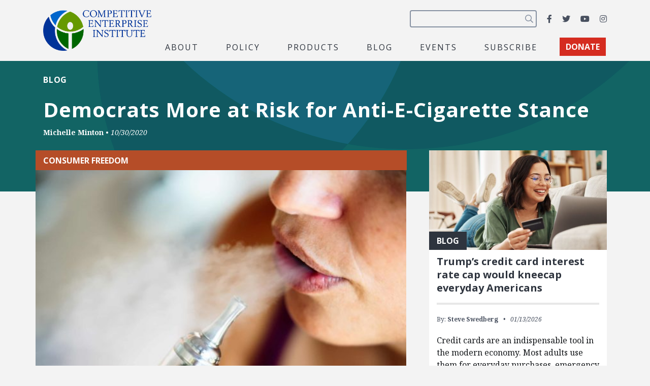

--- FILE ---
content_type: text/html; charset=utf-8
request_url: https://www.google.com/recaptcha/api2/anchor?ar=1&k=6LfZwjUiAAAAAN8vRh0pGcsvvXqvlWV2oC71AQHs&co=aHR0cHM6Ly9jZWkub3JnOjQ0Mw..&hl=en&v=PoyoqOPhxBO7pBk68S4YbpHZ&size=invisible&anchor-ms=20000&execute-ms=30000&cb=8wmkpo42yxaa
body_size: 48591
content:
<!DOCTYPE HTML><html dir="ltr" lang="en"><head><meta http-equiv="Content-Type" content="text/html; charset=UTF-8">
<meta http-equiv="X-UA-Compatible" content="IE=edge">
<title>reCAPTCHA</title>
<style type="text/css">
/* cyrillic-ext */
@font-face {
  font-family: 'Roboto';
  font-style: normal;
  font-weight: 400;
  font-stretch: 100%;
  src: url(//fonts.gstatic.com/s/roboto/v48/KFO7CnqEu92Fr1ME7kSn66aGLdTylUAMa3GUBHMdazTgWw.woff2) format('woff2');
  unicode-range: U+0460-052F, U+1C80-1C8A, U+20B4, U+2DE0-2DFF, U+A640-A69F, U+FE2E-FE2F;
}
/* cyrillic */
@font-face {
  font-family: 'Roboto';
  font-style: normal;
  font-weight: 400;
  font-stretch: 100%;
  src: url(//fonts.gstatic.com/s/roboto/v48/KFO7CnqEu92Fr1ME7kSn66aGLdTylUAMa3iUBHMdazTgWw.woff2) format('woff2');
  unicode-range: U+0301, U+0400-045F, U+0490-0491, U+04B0-04B1, U+2116;
}
/* greek-ext */
@font-face {
  font-family: 'Roboto';
  font-style: normal;
  font-weight: 400;
  font-stretch: 100%;
  src: url(//fonts.gstatic.com/s/roboto/v48/KFO7CnqEu92Fr1ME7kSn66aGLdTylUAMa3CUBHMdazTgWw.woff2) format('woff2');
  unicode-range: U+1F00-1FFF;
}
/* greek */
@font-face {
  font-family: 'Roboto';
  font-style: normal;
  font-weight: 400;
  font-stretch: 100%;
  src: url(//fonts.gstatic.com/s/roboto/v48/KFO7CnqEu92Fr1ME7kSn66aGLdTylUAMa3-UBHMdazTgWw.woff2) format('woff2');
  unicode-range: U+0370-0377, U+037A-037F, U+0384-038A, U+038C, U+038E-03A1, U+03A3-03FF;
}
/* math */
@font-face {
  font-family: 'Roboto';
  font-style: normal;
  font-weight: 400;
  font-stretch: 100%;
  src: url(//fonts.gstatic.com/s/roboto/v48/KFO7CnqEu92Fr1ME7kSn66aGLdTylUAMawCUBHMdazTgWw.woff2) format('woff2');
  unicode-range: U+0302-0303, U+0305, U+0307-0308, U+0310, U+0312, U+0315, U+031A, U+0326-0327, U+032C, U+032F-0330, U+0332-0333, U+0338, U+033A, U+0346, U+034D, U+0391-03A1, U+03A3-03A9, U+03B1-03C9, U+03D1, U+03D5-03D6, U+03F0-03F1, U+03F4-03F5, U+2016-2017, U+2034-2038, U+203C, U+2040, U+2043, U+2047, U+2050, U+2057, U+205F, U+2070-2071, U+2074-208E, U+2090-209C, U+20D0-20DC, U+20E1, U+20E5-20EF, U+2100-2112, U+2114-2115, U+2117-2121, U+2123-214F, U+2190, U+2192, U+2194-21AE, U+21B0-21E5, U+21F1-21F2, U+21F4-2211, U+2213-2214, U+2216-22FF, U+2308-230B, U+2310, U+2319, U+231C-2321, U+2336-237A, U+237C, U+2395, U+239B-23B7, U+23D0, U+23DC-23E1, U+2474-2475, U+25AF, U+25B3, U+25B7, U+25BD, U+25C1, U+25CA, U+25CC, U+25FB, U+266D-266F, U+27C0-27FF, U+2900-2AFF, U+2B0E-2B11, U+2B30-2B4C, U+2BFE, U+3030, U+FF5B, U+FF5D, U+1D400-1D7FF, U+1EE00-1EEFF;
}
/* symbols */
@font-face {
  font-family: 'Roboto';
  font-style: normal;
  font-weight: 400;
  font-stretch: 100%;
  src: url(//fonts.gstatic.com/s/roboto/v48/KFO7CnqEu92Fr1ME7kSn66aGLdTylUAMaxKUBHMdazTgWw.woff2) format('woff2');
  unicode-range: U+0001-000C, U+000E-001F, U+007F-009F, U+20DD-20E0, U+20E2-20E4, U+2150-218F, U+2190, U+2192, U+2194-2199, U+21AF, U+21E6-21F0, U+21F3, U+2218-2219, U+2299, U+22C4-22C6, U+2300-243F, U+2440-244A, U+2460-24FF, U+25A0-27BF, U+2800-28FF, U+2921-2922, U+2981, U+29BF, U+29EB, U+2B00-2BFF, U+4DC0-4DFF, U+FFF9-FFFB, U+10140-1018E, U+10190-1019C, U+101A0, U+101D0-101FD, U+102E0-102FB, U+10E60-10E7E, U+1D2C0-1D2D3, U+1D2E0-1D37F, U+1F000-1F0FF, U+1F100-1F1AD, U+1F1E6-1F1FF, U+1F30D-1F30F, U+1F315, U+1F31C, U+1F31E, U+1F320-1F32C, U+1F336, U+1F378, U+1F37D, U+1F382, U+1F393-1F39F, U+1F3A7-1F3A8, U+1F3AC-1F3AF, U+1F3C2, U+1F3C4-1F3C6, U+1F3CA-1F3CE, U+1F3D4-1F3E0, U+1F3ED, U+1F3F1-1F3F3, U+1F3F5-1F3F7, U+1F408, U+1F415, U+1F41F, U+1F426, U+1F43F, U+1F441-1F442, U+1F444, U+1F446-1F449, U+1F44C-1F44E, U+1F453, U+1F46A, U+1F47D, U+1F4A3, U+1F4B0, U+1F4B3, U+1F4B9, U+1F4BB, U+1F4BF, U+1F4C8-1F4CB, U+1F4D6, U+1F4DA, U+1F4DF, U+1F4E3-1F4E6, U+1F4EA-1F4ED, U+1F4F7, U+1F4F9-1F4FB, U+1F4FD-1F4FE, U+1F503, U+1F507-1F50B, U+1F50D, U+1F512-1F513, U+1F53E-1F54A, U+1F54F-1F5FA, U+1F610, U+1F650-1F67F, U+1F687, U+1F68D, U+1F691, U+1F694, U+1F698, U+1F6AD, U+1F6B2, U+1F6B9-1F6BA, U+1F6BC, U+1F6C6-1F6CF, U+1F6D3-1F6D7, U+1F6E0-1F6EA, U+1F6F0-1F6F3, U+1F6F7-1F6FC, U+1F700-1F7FF, U+1F800-1F80B, U+1F810-1F847, U+1F850-1F859, U+1F860-1F887, U+1F890-1F8AD, U+1F8B0-1F8BB, U+1F8C0-1F8C1, U+1F900-1F90B, U+1F93B, U+1F946, U+1F984, U+1F996, U+1F9E9, U+1FA00-1FA6F, U+1FA70-1FA7C, U+1FA80-1FA89, U+1FA8F-1FAC6, U+1FACE-1FADC, U+1FADF-1FAE9, U+1FAF0-1FAF8, U+1FB00-1FBFF;
}
/* vietnamese */
@font-face {
  font-family: 'Roboto';
  font-style: normal;
  font-weight: 400;
  font-stretch: 100%;
  src: url(//fonts.gstatic.com/s/roboto/v48/KFO7CnqEu92Fr1ME7kSn66aGLdTylUAMa3OUBHMdazTgWw.woff2) format('woff2');
  unicode-range: U+0102-0103, U+0110-0111, U+0128-0129, U+0168-0169, U+01A0-01A1, U+01AF-01B0, U+0300-0301, U+0303-0304, U+0308-0309, U+0323, U+0329, U+1EA0-1EF9, U+20AB;
}
/* latin-ext */
@font-face {
  font-family: 'Roboto';
  font-style: normal;
  font-weight: 400;
  font-stretch: 100%;
  src: url(//fonts.gstatic.com/s/roboto/v48/KFO7CnqEu92Fr1ME7kSn66aGLdTylUAMa3KUBHMdazTgWw.woff2) format('woff2');
  unicode-range: U+0100-02BA, U+02BD-02C5, U+02C7-02CC, U+02CE-02D7, U+02DD-02FF, U+0304, U+0308, U+0329, U+1D00-1DBF, U+1E00-1E9F, U+1EF2-1EFF, U+2020, U+20A0-20AB, U+20AD-20C0, U+2113, U+2C60-2C7F, U+A720-A7FF;
}
/* latin */
@font-face {
  font-family: 'Roboto';
  font-style: normal;
  font-weight: 400;
  font-stretch: 100%;
  src: url(//fonts.gstatic.com/s/roboto/v48/KFO7CnqEu92Fr1ME7kSn66aGLdTylUAMa3yUBHMdazQ.woff2) format('woff2');
  unicode-range: U+0000-00FF, U+0131, U+0152-0153, U+02BB-02BC, U+02C6, U+02DA, U+02DC, U+0304, U+0308, U+0329, U+2000-206F, U+20AC, U+2122, U+2191, U+2193, U+2212, U+2215, U+FEFF, U+FFFD;
}
/* cyrillic-ext */
@font-face {
  font-family: 'Roboto';
  font-style: normal;
  font-weight: 500;
  font-stretch: 100%;
  src: url(//fonts.gstatic.com/s/roboto/v48/KFO7CnqEu92Fr1ME7kSn66aGLdTylUAMa3GUBHMdazTgWw.woff2) format('woff2');
  unicode-range: U+0460-052F, U+1C80-1C8A, U+20B4, U+2DE0-2DFF, U+A640-A69F, U+FE2E-FE2F;
}
/* cyrillic */
@font-face {
  font-family: 'Roboto';
  font-style: normal;
  font-weight: 500;
  font-stretch: 100%;
  src: url(//fonts.gstatic.com/s/roboto/v48/KFO7CnqEu92Fr1ME7kSn66aGLdTylUAMa3iUBHMdazTgWw.woff2) format('woff2');
  unicode-range: U+0301, U+0400-045F, U+0490-0491, U+04B0-04B1, U+2116;
}
/* greek-ext */
@font-face {
  font-family: 'Roboto';
  font-style: normal;
  font-weight: 500;
  font-stretch: 100%;
  src: url(//fonts.gstatic.com/s/roboto/v48/KFO7CnqEu92Fr1ME7kSn66aGLdTylUAMa3CUBHMdazTgWw.woff2) format('woff2');
  unicode-range: U+1F00-1FFF;
}
/* greek */
@font-face {
  font-family: 'Roboto';
  font-style: normal;
  font-weight: 500;
  font-stretch: 100%;
  src: url(//fonts.gstatic.com/s/roboto/v48/KFO7CnqEu92Fr1ME7kSn66aGLdTylUAMa3-UBHMdazTgWw.woff2) format('woff2');
  unicode-range: U+0370-0377, U+037A-037F, U+0384-038A, U+038C, U+038E-03A1, U+03A3-03FF;
}
/* math */
@font-face {
  font-family: 'Roboto';
  font-style: normal;
  font-weight: 500;
  font-stretch: 100%;
  src: url(//fonts.gstatic.com/s/roboto/v48/KFO7CnqEu92Fr1ME7kSn66aGLdTylUAMawCUBHMdazTgWw.woff2) format('woff2');
  unicode-range: U+0302-0303, U+0305, U+0307-0308, U+0310, U+0312, U+0315, U+031A, U+0326-0327, U+032C, U+032F-0330, U+0332-0333, U+0338, U+033A, U+0346, U+034D, U+0391-03A1, U+03A3-03A9, U+03B1-03C9, U+03D1, U+03D5-03D6, U+03F0-03F1, U+03F4-03F5, U+2016-2017, U+2034-2038, U+203C, U+2040, U+2043, U+2047, U+2050, U+2057, U+205F, U+2070-2071, U+2074-208E, U+2090-209C, U+20D0-20DC, U+20E1, U+20E5-20EF, U+2100-2112, U+2114-2115, U+2117-2121, U+2123-214F, U+2190, U+2192, U+2194-21AE, U+21B0-21E5, U+21F1-21F2, U+21F4-2211, U+2213-2214, U+2216-22FF, U+2308-230B, U+2310, U+2319, U+231C-2321, U+2336-237A, U+237C, U+2395, U+239B-23B7, U+23D0, U+23DC-23E1, U+2474-2475, U+25AF, U+25B3, U+25B7, U+25BD, U+25C1, U+25CA, U+25CC, U+25FB, U+266D-266F, U+27C0-27FF, U+2900-2AFF, U+2B0E-2B11, U+2B30-2B4C, U+2BFE, U+3030, U+FF5B, U+FF5D, U+1D400-1D7FF, U+1EE00-1EEFF;
}
/* symbols */
@font-face {
  font-family: 'Roboto';
  font-style: normal;
  font-weight: 500;
  font-stretch: 100%;
  src: url(//fonts.gstatic.com/s/roboto/v48/KFO7CnqEu92Fr1ME7kSn66aGLdTylUAMaxKUBHMdazTgWw.woff2) format('woff2');
  unicode-range: U+0001-000C, U+000E-001F, U+007F-009F, U+20DD-20E0, U+20E2-20E4, U+2150-218F, U+2190, U+2192, U+2194-2199, U+21AF, U+21E6-21F0, U+21F3, U+2218-2219, U+2299, U+22C4-22C6, U+2300-243F, U+2440-244A, U+2460-24FF, U+25A0-27BF, U+2800-28FF, U+2921-2922, U+2981, U+29BF, U+29EB, U+2B00-2BFF, U+4DC0-4DFF, U+FFF9-FFFB, U+10140-1018E, U+10190-1019C, U+101A0, U+101D0-101FD, U+102E0-102FB, U+10E60-10E7E, U+1D2C0-1D2D3, U+1D2E0-1D37F, U+1F000-1F0FF, U+1F100-1F1AD, U+1F1E6-1F1FF, U+1F30D-1F30F, U+1F315, U+1F31C, U+1F31E, U+1F320-1F32C, U+1F336, U+1F378, U+1F37D, U+1F382, U+1F393-1F39F, U+1F3A7-1F3A8, U+1F3AC-1F3AF, U+1F3C2, U+1F3C4-1F3C6, U+1F3CA-1F3CE, U+1F3D4-1F3E0, U+1F3ED, U+1F3F1-1F3F3, U+1F3F5-1F3F7, U+1F408, U+1F415, U+1F41F, U+1F426, U+1F43F, U+1F441-1F442, U+1F444, U+1F446-1F449, U+1F44C-1F44E, U+1F453, U+1F46A, U+1F47D, U+1F4A3, U+1F4B0, U+1F4B3, U+1F4B9, U+1F4BB, U+1F4BF, U+1F4C8-1F4CB, U+1F4D6, U+1F4DA, U+1F4DF, U+1F4E3-1F4E6, U+1F4EA-1F4ED, U+1F4F7, U+1F4F9-1F4FB, U+1F4FD-1F4FE, U+1F503, U+1F507-1F50B, U+1F50D, U+1F512-1F513, U+1F53E-1F54A, U+1F54F-1F5FA, U+1F610, U+1F650-1F67F, U+1F687, U+1F68D, U+1F691, U+1F694, U+1F698, U+1F6AD, U+1F6B2, U+1F6B9-1F6BA, U+1F6BC, U+1F6C6-1F6CF, U+1F6D3-1F6D7, U+1F6E0-1F6EA, U+1F6F0-1F6F3, U+1F6F7-1F6FC, U+1F700-1F7FF, U+1F800-1F80B, U+1F810-1F847, U+1F850-1F859, U+1F860-1F887, U+1F890-1F8AD, U+1F8B0-1F8BB, U+1F8C0-1F8C1, U+1F900-1F90B, U+1F93B, U+1F946, U+1F984, U+1F996, U+1F9E9, U+1FA00-1FA6F, U+1FA70-1FA7C, U+1FA80-1FA89, U+1FA8F-1FAC6, U+1FACE-1FADC, U+1FADF-1FAE9, U+1FAF0-1FAF8, U+1FB00-1FBFF;
}
/* vietnamese */
@font-face {
  font-family: 'Roboto';
  font-style: normal;
  font-weight: 500;
  font-stretch: 100%;
  src: url(//fonts.gstatic.com/s/roboto/v48/KFO7CnqEu92Fr1ME7kSn66aGLdTylUAMa3OUBHMdazTgWw.woff2) format('woff2');
  unicode-range: U+0102-0103, U+0110-0111, U+0128-0129, U+0168-0169, U+01A0-01A1, U+01AF-01B0, U+0300-0301, U+0303-0304, U+0308-0309, U+0323, U+0329, U+1EA0-1EF9, U+20AB;
}
/* latin-ext */
@font-face {
  font-family: 'Roboto';
  font-style: normal;
  font-weight: 500;
  font-stretch: 100%;
  src: url(//fonts.gstatic.com/s/roboto/v48/KFO7CnqEu92Fr1ME7kSn66aGLdTylUAMa3KUBHMdazTgWw.woff2) format('woff2');
  unicode-range: U+0100-02BA, U+02BD-02C5, U+02C7-02CC, U+02CE-02D7, U+02DD-02FF, U+0304, U+0308, U+0329, U+1D00-1DBF, U+1E00-1E9F, U+1EF2-1EFF, U+2020, U+20A0-20AB, U+20AD-20C0, U+2113, U+2C60-2C7F, U+A720-A7FF;
}
/* latin */
@font-face {
  font-family: 'Roboto';
  font-style: normal;
  font-weight: 500;
  font-stretch: 100%;
  src: url(//fonts.gstatic.com/s/roboto/v48/KFO7CnqEu92Fr1ME7kSn66aGLdTylUAMa3yUBHMdazQ.woff2) format('woff2');
  unicode-range: U+0000-00FF, U+0131, U+0152-0153, U+02BB-02BC, U+02C6, U+02DA, U+02DC, U+0304, U+0308, U+0329, U+2000-206F, U+20AC, U+2122, U+2191, U+2193, U+2212, U+2215, U+FEFF, U+FFFD;
}
/* cyrillic-ext */
@font-face {
  font-family: 'Roboto';
  font-style: normal;
  font-weight: 900;
  font-stretch: 100%;
  src: url(//fonts.gstatic.com/s/roboto/v48/KFO7CnqEu92Fr1ME7kSn66aGLdTylUAMa3GUBHMdazTgWw.woff2) format('woff2');
  unicode-range: U+0460-052F, U+1C80-1C8A, U+20B4, U+2DE0-2DFF, U+A640-A69F, U+FE2E-FE2F;
}
/* cyrillic */
@font-face {
  font-family: 'Roboto';
  font-style: normal;
  font-weight: 900;
  font-stretch: 100%;
  src: url(//fonts.gstatic.com/s/roboto/v48/KFO7CnqEu92Fr1ME7kSn66aGLdTylUAMa3iUBHMdazTgWw.woff2) format('woff2');
  unicode-range: U+0301, U+0400-045F, U+0490-0491, U+04B0-04B1, U+2116;
}
/* greek-ext */
@font-face {
  font-family: 'Roboto';
  font-style: normal;
  font-weight: 900;
  font-stretch: 100%;
  src: url(//fonts.gstatic.com/s/roboto/v48/KFO7CnqEu92Fr1ME7kSn66aGLdTylUAMa3CUBHMdazTgWw.woff2) format('woff2');
  unicode-range: U+1F00-1FFF;
}
/* greek */
@font-face {
  font-family: 'Roboto';
  font-style: normal;
  font-weight: 900;
  font-stretch: 100%;
  src: url(//fonts.gstatic.com/s/roboto/v48/KFO7CnqEu92Fr1ME7kSn66aGLdTylUAMa3-UBHMdazTgWw.woff2) format('woff2');
  unicode-range: U+0370-0377, U+037A-037F, U+0384-038A, U+038C, U+038E-03A1, U+03A3-03FF;
}
/* math */
@font-face {
  font-family: 'Roboto';
  font-style: normal;
  font-weight: 900;
  font-stretch: 100%;
  src: url(//fonts.gstatic.com/s/roboto/v48/KFO7CnqEu92Fr1ME7kSn66aGLdTylUAMawCUBHMdazTgWw.woff2) format('woff2');
  unicode-range: U+0302-0303, U+0305, U+0307-0308, U+0310, U+0312, U+0315, U+031A, U+0326-0327, U+032C, U+032F-0330, U+0332-0333, U+0338, U+033A, U+0346, U+034D, U+0391-03A1, U+03A3-03A9, U+03B1-03C9, U+03D1, U+03D5-03D6, U+03F0-03F1, U+03F4-03F5, U+2016-2017, U+2034-2038, U+203C, U+2040, U+2043, U+2047, U+2050, U+2057, U+205F, U+2070-2071, U+2074-208E, U+2090-209C, U+20D0-20DC, U+20E1, U+20E5-20EF, U+2100-2112, U+2114-2115, U+2117-2121, U+2123-214F, U+2190, U+2192, U+2194-21AE, U+21B0-21E5, U+21F1-21F2, U+21F4-2211, U+2213-2214, U+2216-22FF, U+2308-230B, U+2310, U+2319, U+231C-2321, U+2336-237A, U+237C, U+2395, U+239B-23B7, U+23D0, U+23DC-23E1, U+2474-2475, U+25AF, U+25B3, U+25B7, U+25BD, U+25C1, U+25CA, U+25CC, U+25FB, U+266D-266F, U+27C0-27FF, U+2900-2AFF, U+2B0E-2B11, U+2B30-2B4C, U+2BFE, U+3030, U+FF5B, U+FF5D, U+1D400-1D7FF, U+1EE00-1EEFF;
}
/* symbols */
@font-face {
  font-family: 'Roboto';
  font-style: normal;
  font-weight: 900;
  font-stretch: 100%;
  src: url(//fonts.gstatic.com/s/roboto/v48/KFO7CnqEu92Fr1ME7kSn66aGLdTylUAMaxKUBHMdazTgWw.woff2) format('woff2');
  unicode-range: U+0001-000C, U+000E-001F, U+007F-009F, U+20DD-20E0, U+20E2-20E4, U+2150-218F, U+2190, U+2192, U+2194-2199, U+21AF, U+21E6-21F0, U+21F3, U+2218-2219, U+2299, U+22C4-22C6, U+2300-243F, U+2440-244A, U+2460-24FF, U+25A0-27BF, U+2800-28FF, U+2921-2922, U+2981, U+29BF, U+29EB, U+2B00-2BFF, U+4DC0-4DFF, U+FFF9-FFFB, U+10140-1018E, U+10190-1019C, U+101A0, U+101D0-101FD, U+102E0-102FB, U+10E60-10E7E, U+1D2C0-1D2D3, U+1D2E0-1D37F, U+1F000-1F0FF, U+1F100-1F1AD, U+1F1E6-1F1FF, U+1F30D-1F30F, U+1F315, U+1F31C, U+1F31E, U+1F320-1F32C, U+1F336, U+1F378, U+1F37D, U+1F382, U+1F393-1F39F, U+1F3A7-1F3A8, U+1F3AC-1F3AF, U+1F3C2, U+1F3C4-1F3C6, U+1F3CA-1F3CE, U+1F3D4-1F3E0, U+1F3ED, U+1F3F1-1F3F3, U+1F3F5-1F3F7, U+1F408, U+1F415, U+1F41F, U+1F426, U+1F43F, U+1F441-1F442, U+1F444, U+1F446-1F449, U+1F44C-1F44E, U+1F453, U+1F46A, U+1F47D, U+1F4A3, U+1F4B0, U+1F4B3, U+1F4B9, U+1F4BB, U+1F4BF, U+1F4C8-1F4CB, U+1F4D6, U+1F4DA, U+1F4DF, U+1F4E3-1F4E6, U+1F4EA-1F4ED, U+1F4F7, U+1F4F9-1F4FB, U+1F4FD-1F4FE, U+1F503, U+1F507-1F50B, U+1F50D, U+1F512-1F513, U+1F53E-1F54A, U+1F54F-1F5FA, U+1F610, U+1F650-1F67F, U+1F687, U+1F68D, U+1F691, U+1F694, U+1F698, U+1F6AD, U+1F6B2, U+1F6B9-1F6BA, U+1F6BC, U+1F6C6-1F6CF, U+1F6D3-1F6D7, U+1F6E0-1F6EA, U+1F6F0-1F6F3, U+1F6F7-1F6FC, U+1F700-1F7FF, U+1F800-1F80B, U+1F810-1F847, U+1F850-1F859, U+1F860-1F887, U+1F890-1F8AD, U+1F8B0-1F8BB, U+1F8C0-1F8C1, U+1F900-1F90B, U+1F93B, U+1F946, U+1F984, U+1F996, U+1F9E9, U+1FA00-1FA6F, U+1FA70-1FA7C, U+1FA80-1FA89, U+1FA8F-1FAC6, U+1FACE-1FADC, U+1FADF-1FAE9, U+1FAF0-1FAF8, U+1FB00-1FBFF;
}
/* vietnamese */
@font-face {
  font-family: 'Roboto';
  font-style: normal;
  font-weight: 900;
  font-stretch: 100%;
  src: url(//fonts.gstatic.com/s/roboto/v48/KFO7CnqEu92Fr1ME7kSn66aGLdTylUAMa3OUBHMdazTgWw.woff2) format('woff2');
  unicode-range: U+0102-0103, U+0110-0111, U+0128-0129, U+0168-0169, U+01A0-01A1, U+01AF-01B0, U+0300-0301, U+0303-0304, U+0308-0309, U+0323, U+0329, U+1EA0-1EF9, U+20AB;
}
/* latin-ext */
@font-face {
  font-family: 'Roboto';
  font-style: normal;
  font-weight: 900;
  font-stretch: 100%;
  src: url(//fonts.gstatic.com/s/roboto/v48/KFO7CnqEu92Fr1ME7kSn66aGLdTylUAMa3KUBHMdazTgWw.woff2) format('woff2');
  unicode-range: U+0100-02BA, U+02BD-02C5, U+02C7-02CC, U+02CE-02D7, U+02DD-02FF, U+0304, U+0308, U+0329, U+1D00-1DBF, U+1E00-1E9F, U+1EF2-1EFF, U+2020, U+20A0-20AB, U+20AD-20C0, U+2113, U+2C60-2C7F, U+A720-A7FF;
}
/* latin */
@font-face {
  font-family: 'Roboto';
  font-style: normal;
  font-weight: 900;
  font-stretch: 100%;
  src: url(//fonts.gstatic.com/s/roboto/v48/KFO7CnqEu92Fr1ME7kSn66aGLdTylUAMa3yUBHMdazQ.woff2) format('woff2');
  unicode-range: U+0000-00FF, U+0131, U+0152-0153, U+02BB-02BC, U+02C6, U+02DA, U+02DC, U+0304, U+0308, U+0329, U+2000-206F, U+20AC, U+2122, U+2191, U+2193, U+2212, U+2215, U+FEFF, U+FFFD;
}

</style>
<link rel="stylesheet" type="text/css" href="https://www.gstatic.com/recaptcha/releases/PoyoqOPhxBO7pBk68S4YbpHZ/styles__ltr.css">
<script nonce="jIPKNh_hjVZfF8WNIVxKGQ" type="text/javascript">window['__recaptcha_api'] = 'https://www.google.com/recaptcha/api2/';</script>
<script type="text/javascript" src="https://www.gstatic.com/recaptcha/releases/PoyoqOPhxBO7pBk68S4YbpHZ/recaptcha__en.js" nonce="jIPKNh_hjVZfF8WNIVxKGQ">
      
    </script></head>
<body><div id="rc-anchor-alert" class="rc-anchor-alert"></div>
<input type="hidden" id="recaptcha-token" value="[base64]">
<script type="text/javascript" nonce="jIPKNh_hjVZfF8WNIVxKGQ">
      recaptcha.anchor.Main.init("[\x22ainput\x22,[\x22bgdata\x22,\x22\x22,\[base64]/[base64]/bmV3IFpbdF0obVswXSk6Sz09Mj9uZXcgWlt0XShtWzBdLG1bMV0pOks9PTM/bmV3IFpbdF0obVswXSxtWzFdLG1bMl0pOks9PTQ/[base64]/[base64]/[base64]/[base64]/[base64]/[base64]/[base64]/[base64]/[base64]/[base64]/[base64]/[base64]/[base64]/[base64]\\u003d\\u003d\x22,\[base64]\x22,\[base64]/w6rChHwWw6sRWgUsw5LCl2k3L0Ivw6HDk1kte0fDg8O4VxbDuMOkwpAYw6pbYMO1QBdZbsODHUdzw6VSwqQiw6zDocO0wpILHTtWwp5uK8OGwqLCpn1ucDBQw6Q2CWrCuMK3wq9awqQLwp/Do8K+w7ExwopNwrrDuMKew7HCk0vDo8KrTAV1DmVFwpZQwrJ4Q8ODw5/DjEUMMwLDhsKFwoRTwqwgUsKiw7tjTkrCgw1awqkzwp7CpRXDhisTw6nDv3nCkD/CucOQw5AgKQklw4l9OcKQRcKZw6PCrWrCoxnCrQvDjsO8w6TDpcKKdsOLG8Ovw6pWwpMGGUVJe8OKIMOjwosdR0B8PnYLesKlBHdkXQHDmcKTwo0FwpAaBRvDmMOadMOpGsK5w6rDlsKBDCRUw7rCqwdewqlfA8KkQMKwwo/[base64]/MmkqGcO4FsKbHj7Dpw3CmhYBw6jCnHBPw7HDiQ54w4vDlBobVQY5AVbCksKUPRFpfsKpbhQOwoFsMSIdbE1xIlEmw6fDpcKdwprDpUHDrxpjwpw7w4jCq2fChcObw6oUAjAcK8ODw5vDjGV7w4PCu8KkSE/[base64]/[base64]/CmynCjxPDv8Kuc8OywpbCn8OxIwgrHTXDgCUgMRRGLsKQwog+wp4oSE5OJcOPwoJ8b8OLwqdBdsK1w7UPw4/CoRnCtT9WMMKMwqjDpsKQwp/Ct8O5wrzDmsKsw6jCt8Ksw5Zkw6NFNcOjQcK+w7VBw4fCnCZPDFAfOMK+OQpAVcK7LQzDgBBYfE0EwrjCmcOFw5DClcKtUcO5WsOcKkh0w71OwobCmX4XScK/fmzDrF/ChMKCF07Du8KZdsKVISpvCsODG8KAEEjDkDBtwp8zwpA9ZMOjw5DDgMKgwozCvcO/[base64]/DsQRkw6LCvVp8wpHCsMKBRB1GTUcqKx85wrvDpMKww6Nrw6/Dp1jDgMO/MsKRDQ7DisKcSsONwoPCpDLDssOnTcKZEWnCvzXCt8O5cSjDhz3DucOICMK4A05yeHJLe3zCksKmwogowqtHYwdDw5/CqcKsw6TDlcOtw7XCrCcLN8OvFCPDpiRsw63CvcOtYcOtwrfDgw7Dp8KywoZTN8KAwoPDrsOMTCA/S8KEw43CrVE+T3psw6rDisKYw6UGXxjClcKJw4vDjcKawo/CvBEow7tCw7DDtS/DnsONSkphIUQww6NpX8K/w7llVkrDgcKqw5vDnmgtN8K8BsKqw58cw4pCK8K7FUjDrj4xVMOqw6xywrgxZntfwrMcS1PChA/DtcK3w7N2OMKCX0bDo8OBw63CsynCpsOYw6DCi8OJZ8OuJWTCisKvw5TCkzE/[base64]/CmXPDs8OGw7IIw5BhcWFswqEgST4vFsKXwo4gw6EbwrBTwq7DjsOIw6XDpjPCoyvDvMK7Nx1LT1TCoMO+wpnCmF/DuyJye3LDkcO7YsOxw49sTMKuw5rDrsKcAMKFZMO/wpYUw4UGw59uwrXCmWHClVJQZMOVw5pkw5AtLEhnw5wmwoPDjsKLw4HDvnlETMKMwpbCt0JBwrbDh8O0WcO/dGTCuw3DsSPCtcKxDlDDn8OCXcO3w7lvbyEZbFXDgcOGdT7DjmczIzdWf1PCr3TCo8KuEsOkfMKNUWLDhQrCkx/Djk5Dw7dydMKVG8KRwpLDjU9LSyvChMOqDnYGw6xbwoEqw5s0RwoMwoE6PXfClC7Ci2ljwprCn8KpwrtGw7PDgsOZfWoYesKzXcOOwqlNZcOCw5IFEyAEwrHCjQoCV8OeesK3IMOrwp4NYMKLw5/CpyQ/GBALUsOFIMOKw7cGEljDsH4LAcOYwpXDgnPDlBZ/wqjCkSTClsKDw47DojcuQlYLC8O+woczC8KGwoLCpcKnwqHDvDYOw7UqXnJzGcONw7LDsVMAYMKywpjCp0NqP13Ciyw6a8O/XsK6ZULDpsK/[base64]/LTQMXnQzw6Rwwqh9w69dBsKVeMOud8O1d1UfFQ/CqHg8UMK6RjYywo7DtA14wqPCl1HCrUnChMKawpPCkMKWCcO3ccOsPFPDgC/[base64]/[base64]/woAmw7HDtMOSwro3JHtowpttwrbDiQ7Cr8OEw54gwqZSwrYbd8OMwpvCuFNKwqcEOW81w47DvBLCiTluwqcRw7PCnlHCjAbDm8OPw5Z0dcOXw5LCukoxDMOfw78Ew51qTMKhQsKtw6JnczMEwr9owp0BETF9w44vw61Vwqp2w5UHDAUoZC1Yw7kSGg1GHsOlDEnDhVR/K2pvw5EaT8KTWwTDvl/CvnVoay3DpsKiwrVGQCfCl1/DrzHDpMOfFcObT8OOwpxwKcKzRcKvwqEnwr7Ck1Mhw7ENBMOCwq/DksOGfcOYUMOFSTTCrMK2RcOIw4s8w5NoBDwZTcKSw5DCl1jDhD/DikTDlsKlwoxywoItwpnCpW8oF3RdwqUSbhHDsCcWV1rCgT3CpjdAXDxWWVnCl8OQHsOtTsOCw5LCtDPDp8KYAcOHw6MUSsO7RnTCt8KgOn5uMsOeB1LDpsO7RT/CicK5wqzDhMO+BMK4LcKGf1lDGTjCicKXEzXCu8K1wrvCr8OdWR/CgQYsAcKNMWDCu8OwwqgIDMKQw4hAXMKbEsK2w53Cp8KbwojCgMKiw510TcKuwpYQEwwbwpzCm8O5PyNAdy1UwooewpprfsKPY8K3w59nA8K7wqMvw5ghwovCvz4/w7piw4s1FFwuwoTCmGRMdsO/w5wQw6obw7xfS8KJw5PDhsKJw6QqZcOFBlbCjAvDjMOAw4LDilbCuw3Dq8KCw7fCswXDhiDDli/[base64]/[base64]/bMKsBMKUw5jDmTsDwqHCmcOLZcKnwqlzw78IwobCpToWAFPColzCicKtw73CvH3Dq3E9MwMkGcKdwq93w53Cv8K3wrvDp1jCpA0Bwo4ZecKkw6HDgsKtw4jCrRorw4NWN8KXwqLCoMOmb11hwp8wGsONeMK/wq8fZjDDuxoTw63DicKjUnJLWm/CisKuJsOQwpPDpcKyOcKHw58cNsOkYyXDtlrDksKeT8Ouw5vDmMKOwo10YHYQw7p+TivDqsObw7JkOXbDvUrCtMK/wq0/QQwFw4nCiB4lwoQ1fSzDgMOTw6jCnnUSwrljwoPCgDjDgwJGw57Dqy3DocK6w4MUbsKewprDnnrCokrDpcKPwpYic0U9w5VewrJMcsK4IsOPwobDtwzCh2HDgcKHTjUzKMK3wrnDvsKkwp/DpMKpehcZSCXDuirDosKfSHAQe8KoeMO/[base64]/[base64]/[base64]/DkMKFw6/DunZHasKeecKSwp7DmXPDnMKNXMKww5vCoMK4Glt7wo/CklfCrzbDoG8+RMO7byhRYMKVwoTClsKmeRvCrSTCi3fCmMKAw6plw4gdfsOZw5fDocORw615wqFqBsOSJ0dnwpo2d0jDpsOzbMOgw7/CvnoGFkLDoVbDjsKcw4HDo8OSwo3DigEYw7LDtxjCocOkw7gzwrbCjwwXccOFH8Ovw6HDpsOPchTCmG0Pw5LCpMOJwqp7w7/DgmvDrcK9UTQCJw8afhg9RMKaw5HCskVNUMOUw6MLLcKYQ2PCqcONwqDCgcOMwrJGGnMqFVQQUAk2VcOgw4U5CQbCl8OHDMObw6EbVEvDl03Cs2fChMO/wqjDtnFZdmhbw6FfIxrDuSVbw5o7CcKnwrTChlrCtcKgw6kwwrfDrcKKccKtYxXClsORw7vDvsOFVcO+w7PCo8Kjw7VNwpQUwrFXwq3CvMO6w7ETwq3DmcKEw7jClAlYOsK2fcOyY0nDmy0iw5PCoHYJw4/DriMqwqEww57CnT7DrF1cLMK0wrpDN8O3XsK0H8KUwr4aw5nCvkrCgcOsOnERCADDpEPCtQBqw7R/T8OeFWJ1XcOPwrnCm1NdwqFswprCkSVPw5zDkUYSWj/CusOSw4YYRMOZw4zCp8Kdwq8VBXTDqn05QndHIcOdKyl2BVjCisOvez56Rm1LworDuMOewq/CnsOJQiIILsKGwr8ewrg+wprDpsK+KkvDiCVfAMOzeAfCk8KdLjPDiMOoC8Ktw41TwobDmD3DkH/CqQbCql3Cu0LCrcKqa0I/w6NkwrMOV8OHNsKUMQBKIQ3ChjrDrBDDj2vDh3LDo8KBwqR6w6LCjsKwCFLDgDjCt8KPOCbCv3LDscK5w5EQCMODRE4gw77Cr2nDjzHDrMKuQcOcw7PDuzs9HnjChw3DgnnCgHIVejfCuMOFwoEVw4zDpcK1fxrDpTpQB3nDicKPwr/Dnk/[base64]/UibDnlHCmSETwrY/EyHDh8Oew4fDqwzDtcKJXcKkwql+MRkPaU/DtiUBwpzDvMOPFRnDpcKbNyJUFsOyw4bCu8KOw5/CgwrCr8O+JX/CtcKjw548wr/CmQ/CsMOhL8O7w6IhJ3Mywo7CgjBqaADCnwo/ETsAw4xaw5jCgMOswrYCEhNgazcFw4vDi0PCr2ItJsKQAHTDnMO0bzrDiRjDqMK7bxtmWMOYw57DnRsiw7bCmMOKW8OJw7rCl8Opw7xZw4jDtMKtRhHCv0RZwpDDhcOFw4kEIQPDi8OSI8KZw7I5GMOcw7zCmsOJw4jCscOPOsKfwoPDmcK/ZF0AFQZjBkMwwqMDZRZGBF8OU8OjP8O7GW/Dq8OwUhh6w57CgwbCpsKNM8O7I8Ofwq3CuUkjbhRqw5UXAMOfw4tfG8OZwoTDjxDChioGw5XDqWhHwq9jK3Edw6XCmsOpbWXDusKHG8ONSMKwI8KZw6PDknzCi8KmXMK9G0TDsgHDk8OPw4jCkiRGfMOtwoJ7G3ETfknCuEs/b8K9w6VYwp0eQE/CkHnDoW05woxQw5TDmMOowp3Dr8O7OCFdwo4RVcKaZXZPBR/[base64]/CoGw8QFHDkhcKwr3CscOZEMKOw5XCl8KVb8KpLsKCwrlww41Kw7XCnQDCvVY0wqbDglR1wojCuXXDpsOOB8KgfDNBRsOvLiBcwrHCp8OUw7tWXMKtQkzClTzDjGvClcKwEwR8L8O6w5HCohrCvsOYwr/DujxVCyXDk8Oiw6nCqsKswoLCpjobwrrDl8Oqw7BUw7spwp0DOVt+w4/DisKqWlzCu8OEBRbClhTCkcKxIX0wwp4cwpMcw6w/[base64]/CiEvCthNpw55/w7xAKgrCvHzDukkjNsOPw6QKcmfCi8OfScKBK8K3b8KbOsOaw53DqkDCrlnDvEBgO8KTZcOKc8KlwpZRKTMow4dDRGFXUcOAPgAqLsKKZWA/w6zCnT8vFjQVG8OSwpUWSFfCrMOFEcOZwqvDsg4gUcOjw64/S8OXMDdEwrpzNxfDrMOWasK5w6jDjVrDuQgjw6ZTYcKMwrPCmUtzWMKHwqZnFcOtw5Zjw4HCqMKsLz7Ct8O5Tm7DrAwrwrARcMKrE8KmP8K/wp8Ew6PCsyMLw546w5pfw5cowoZwAMK9JABuwopKwp1+CQXCt8Oyw4nCqQ0mw55iYsOUwpPDpMKhdiN1w5DCiHTCiQTDjsKFeDgywo3Ct2IwwrjCsRl3bFXDicKBwoQUwozCisOTwocsw5QbGMKJw5vCmlHCnMOdwpnCpMOrwpEaw4hIKx7DmRtNw5d7w4tHGB/ClQwiBMKxaEwqWCHDn8OWw6fClCLDqcOew7lmR8KhecKFw5Ukw7/DusOZZ8OSw69Pw4Ucw7Yaa3bDs3xhwpgrwowBwq3DmcK7HMO6wpzCkxYOw64hRMOZQ1vCqABJw6FtH0txw6bCj11LAcKCacOXdcOzDsKFckvCphLCncKeHMKPe1HCrmrDucKBFcO/w5pbc8KbdcKxw7bCvMKvwpAROMO+wrvDs37ClMOLwqbCisOYEHZqbyDDrRHCvDgmUMK6BCjCt8Kfwq4BaQE9wqnDu8OzXWzDpyEZw4XDiRpkZcKsKcKcw7FKw4x9SxFQwqfCkS7CmMK9J25OVEoAB1/CisOCWRrDnjPCoW9jXMK0w7vCrsKvIDQ1wrVVwo/CpDgbQWLDrUsXwoomwqtFWhYmGsOxwqzDucKmwrlnw6bDicKVKi/[base64]/XcKtfMKjHcOYwo7DnA1kwrk2w6DDpmjCkcK8NMOkwpXDs8ONw7AwwoBSw7g1Ex3CnMK0ZsKGP8OrAU3CmGHCu8KKw63DjQE0wp9zwojDv8OKwqolwpzCnMKlBsKJecOlLMKgSXLDhwJPwonDqzpcVyzCmcO3ZmR1EsOqAsKJw4NEbXTDo8KsCsO/UAjDjUfCq8KXw53CtkBZwr5ywqVkwobDvwfCp8OCQEt/[base64]/[base64]/Cg8O8b3/CjcKRw79tJ8K/R8OFwqxlw5NPYsOEw4czFCJJdR9cU1zCgcKINcKAdX/Cq8KtaMKrXWcfwr7CqsOGA8OyRw7DucOtw7smAcKVw5NRw6QHehRsEcOgIkzCuxnDpcOdWMKpdRnCgcOPw7Fowr43w7TDlcOiwr/CukAYw50EwpEOSsK9PsOqSxkwBcKLwrjCsyZ/K2XDicOhK2lyKMKBXj8cwp1jen/DtcKyNsKVeyXDn3bCqXIOM8OTwoU/axdZf1vCocOhEXzDjMOQwrh7esKnw5fDv8KOVMOKJcOMwozChMKrwo7DnBVtw6bCjMOVSsKmQcKrccKyOmrCs3HDsMOiJMOJABIQwoAlwpzCulPDmEMZBcKqNHnChXQnwoI1SWTDtynCt3fCnmPCssOow6vDmMKtwqzCvifDjV/DocOhwo0HF8KYw5w9w6nCmkFlwqFNIxTDkF/DisKrwqs3SEjCljTDh8K4TU3CunxCL3sMwqofF8K0w4jCjMOOM8KnMTpUYSUlwohrwqXDpsO5GQVIY8Kxwrgxw4kaHXMpKS7Dk8KPRlBNTgnCncOvwp3DnwjCoMO/YUNeFx7CrsKmFUbDosO9w6zCilvDnCY/VsKQw6RNwpDDqw4uwoDDrXZJcsOBw61cwr5PwrI5CcKGbsKtAcOzR8KpwqNdwqIGw6c1csOKFsOdDMOPw6DClcKDwpzDpkN6w6LDr08AAMOgCcKDa8KTZcK1CDFQbcOlw5DDqcOFwrfCnsK/QUxRbsKocGFdwpjDlcKpwovCoMKIBMO5Oip6bQ4CXWsBV8OtaMK5wr/Cg8KUwogmw4jCqsOBw555RcOyQsOWfsO/w70Iw6bDk8OLwpLDrsOkwr8hHW/CpVDCh8OxfX/DvcKRwojDkB7Dg0TCk8K+wp8jesO5dMOvwoTCiQrDoEtFwpnDn8OMVMOzworCpsOswqB7HsKvw7nDsMOXMcKJwpheNsKJcBrCk8Kiw6bCswIxw7fDhsK2YF3DkXvDvsKUw4JAw58mPsORw61bZsO/VwXCh8OlPDfCqizDpwZJSsOiaxHCkmTCljLCh1PCpXzCkUYSTsOJasK7wofCgsKJw53DgA/DmBXDv0XCosO/[base64]/K8KoLU0zw7Rowotow5EzwoAxwqHCr3TDgMO+AMKrw71fw6PCh8K1S8Kvw67CjA5nQDjDjyrDhMK7JcK2N8OyKy9Xw6cPw43DpHIpwo3Dh0tgZsO6Y2jCmMOyB8OyZ2ZoGsOIw78+wqI8w5vDsRzDhiVAw7svM1bCpMK/w7PDrcO2w58tbg8ow5xDw4nDjsOqw4ggwo09wrfCqEEew4hdw5VCw7kxw4Bkw4DDmMOtEGjDpiJAwo5BKjIhwpXDn8OEKsK2cD/DmMORS8OYwp/DvsOLa8KUwpTChsOIwpRYw5s9AMKLw6QUwrkqMkpqbV9WJ8OIfV/DlMKkbMKmR8Kzw7MVw4d5VSQHT8OIwpHCjgNYPsKqw5zChcO6wonDvGUsw6zClWR3woANwoFQw5bDk8KowqstJMOtJEIzCzvDhic2w5ZwKXdSw67CqsK7w7jDpXUVw7jDucOoOzzCkMOdw6DDgsOJw7jCrTDDnsOTV8OFP8KQwrjCkcOnw4HCucKvw6/CjsKtwoNrfwk7w4vDkRvDsAJZNMKHQsOuw4fCssOgw79rw4HCrMKAw5cecSVRPAVTwqVGwp7DlsOaQsKrNRHDl8KlwpPDmcOjDMKrX8OcNMKne8KuSFDDpiDChw7DlHfCnMOZaCLCl2bCiMK6w6Uow4/DtTdOw7LDi8OneMOYU0dvCnAMw4pjU8KvwozDoEIAAMKnwp90w7AMV1jDj1MFV3kjAh/DunpFRj7DmgjDtwJfwoXDsUlkw4rCn8KvTD9pwrPCosK6w7VBw7J9w5ZdfMOAw7/CjQLDhWHColNfw4jDi3rCjcKBwrsQwrsfd8K+wqzCsMOcwpphw6kPw5bDkjfCpAJCahzCvcOywo7CtcK1N8Omw6HDnF7DqcOLdcKONmkhw4bCt8OGYkoXacOBeXMgw6gowqA6w4cOTMOmTgzCq8KAwqExdsO4Ny52w4p5w4TDvjpnRcOSNXzCscK/PGLCn8OtOkRbw6Rgwrg8fsK0w7PClcOEIsOYLiYLw6/DlsOQw7IMa8OQwps7w4PDjA58UMO7UyvCisONaRHDkEPCr1zCrcKRwojCoMKVLCTCksOpAzUfwpkMBTlpw508V3nCr0/DrDQFbsOPRcKhwrbDgmPDlcOuw4/DlnrDkWjDrnrCuMKzw4hCw4k0I3wzDMKbw5DCsQHDpcO8w5/CsTR6W0UMR2XCm0sNwonDmBJMwqVrJ2rCjsKZw6bDu8OcEn3CgD7DgcKNDMO5Zm0pwqrDscOjwoHCsnUTEMO3LcKBwqrCmW/Duz3DgEfCvhbCuwd5CMK1E1omNxcVwqJDYsOww7YnTcKnUBQ+bGvDgwjCucKdLx/CqSsfO8K+Cm7DtMObBmnDtMKJFcOCKVkmw4LDiMOHURHCksO1d0nDt0QgwpxJwr0zwpsewpscwpA9R2HDvnPDv8OCByQQLTzCoMOywpk3MBnCncO0ZEfCmW/DmcK4AcKWD8KKBMOtw4dLwq/DvUnChknDhkUqw6jCncOjDjNvw597Z8ODUsO8wqZxHMOfIktNTEd1wosGOS7CoQrCvMOGWk3DmcO/wr7CgsKqHyAUwoTCiMORwpfCmXrCuQksYSphAsKHA8O1BcOheMK/wpoSw7/Cs8Ozd8OlcjnDqmhfwpIKD8K8wrjDp8OOwpQyw4JzJlzCj33CqgTDq0jCpSFEw50QEw9obWN1wo0TZsK8w43Ct0/CssOkFT7DhzTClzvCsU1KRkYgWxERwrNZDcKNX8Odw6xjd2/CjcOfw5TDnzvCicKPbSdsVGrDm8Kgw4cPw4Qaw5fDsUFVEsKvSMKHNFXDti5twrjDtsKvwrcTwpV8f8OXwo1Pw5IcwrsbScK/[base64]/Ck8KNw7c2JyjDh8ONw7fCm8Ofwrxhwp1jY1bDqS3CkCPCl8O7wo/CgAMhfsK7wpDDg2R5CxXChiQnwolnF8OAfldfdFTDoWZfw6NiworCrC7Dv14uwqRvLnXCkHvCicKWwppdb1nDrsKRwq3CqcOTw4Nme8OeeWzDnsOqAhFFw4AQUgA2RMOHB8KZGmfDnCs6WjLCiVJWw5N0K2TDlMOfbsOnwr3DqXHCi8Oyw7DCn8K/[base64]/DuAzCtDNvw4MuVwnDoMKUw5cGBsOKw6HDvmfCr3bCoCBoe8O1c8O5TcOGBTwdKHtSwp8pwq7DqxADX8OQwpfDhMOywpkMdsOALsKvw4wow4sxFsKYwrHDmj7DiSDCt8OwMBPCkcKxM8KmwrbDszMERiHDtC/Cn8O0w45jGMOSMsK6wqlWw4JONFPCmsOhM8KnJAdEw5jCsUpIw5RYTXrCoUJjw6hewpBjw78paiLCpAbCgcOzwrzCkMKfw6PCsmTChsOowo5hwoxkwo0FWMKlI8OsWMKOMgXCocOWwoHDlxrDrMO6wosvw5PCrnfDhMKIw73DtMOewoDDh8O/ccKNbsOxZFg2wrZIw5tpUHPDlknCuGbDvMOvw5IySsOIe1gQwrcqCcOmHi44wpvCgcOfwrjCgMKJw4IDWsO8wqDDgQDDrMOnXcOkbGnCvsOTLinCqsKCwrpywrjCvMOqwrYFHj/[base64]/CplUJwo3CuGl1wqstSHnDpWLCv8Kyw4HCgULCkzfCkAJ6a8KlwrXClcKbw6/CggoOw5vDksOTXybCk8Obw4jCosOVdxoWwq7CrFEIZA8jw6TDrcOowo7CrHBABmbDqzjClsKEGcKnQk5VwrbCsMKgKsKswr1fw5hbw6rCp0rCuEEnHw/[base64]/Cnl4AwoFNw7DDtcKJw6Yww53CucKhZy4owpwXVsKPQwDDs8OlBcK+VjJTw63CihzCrMKoTXloBMKTw7DDmkU/wrjDpcOZw6lUw6bCkipUO8KRTsOtMm3DssKsd1Z1w5IEcsOZD0fDnFVswqV5wognwpd+agHCsHLCp3TDsgzDtkDDs8OvEwVbdgs8wobDlkwkw6PDmsO7w5YUwqXDisK8f2Ihw4Zpwqd7JMKBOFzCtUHDksKdV0xAMU7DiMKfWArCtjE7w6o+wqAxPww9EF/CoMKpUlLCn8KeYcKXRcO6woBTWsKdSWdAw7zDq0rCjV8uw71MTQpFwqh1w4LCvXnDrx0AEEVVw7PDiMKNw48Fw4QwKcKiw6AqwrDCncK1w63Dvh3CgcOjw7TDumQ0GAfCqcOCw5lLXcOlw4J8wrDCpipHwrYPb088PsKBw60Iwr7Cl8KhwolQS8KtesO3KMOyYVB/w74hw7nCvsO5w6jCh0bCrGRcRjprw4/Cj05Kw5JRKsOYwqgrFMKPMQZaYwEkUsKmwpfClSEWLcONwqh+WMO6WsKdwpPChllxw7PCoMKzw5B1w58YSMKWwr/[base64]/[base64]/BsKbwrUXw6UmacO4W8OzPDHDqcKSRHMJw4TCmWZwNcOWw6/Cp8O7w6XDhsKRw5l6w7MTwrhrw4drw6HCt1Qwwoxlbx/[base64]/DgcOFWcKHK8Krw44SwrVFKDfCuiA+GkwtwrDDrBUbw6rDvcKjw4ITBCpHwqjDqsKNbnLDmMKGKcKeBBzDgFEGDTbDi8OaQWFEP8K1PmDCtcKICcKKJhbDqmtJw5/[base64]/DiMKSw5/[base64]/TSHDph/CggDChcO4wqbDkMOlcn/DhBjDs8OHBBZ8w5XCm0JlwrslFMKBMMOzXzd0wpgfRcKVEUg8wrYjwrDDmMKlHMO/XAbCsVbCtl/DtTXDgMONw7TCv8OAwr5lH8O8LjduW1EMQj7CkUXDmBLCllvDnVsFDsKgJ8KfwrXCjSTDonjClcKeRxzDkcKGI8OLw4jDl8K/TsOCGMKow40ABmAsw4XDtknCscKdw5jCsj3CtFrClS1Kw4nCkMO2woI5J8KPw4/CnXHDh8OLHjnDrMO3wpQjX3l1AsK0eWNRw4JJQMOTworChMK4FsKHwpLDoMK6wqrCgDRMwpMtwrYtw5rCgsOYemnDnnrCvsKrIxNCwodlwqdmMMKYfSY7wofChsOXw7c3Fyh+HsKAVcO9YcKhT2cXwqNHwqZAT8KNJ8OXOcOCIsOewrV/woHCicKxw6PDtm82P8KMwoFVw5HDksKlw64ew7xuJHg7SMOPw4NMwqxATnHDtDnDlsK2LR7Dj8KVwrjCqx3CmSYPIWoZPFPDmXfCl8OzJhBtwpzCqcKBFgF/H8KbLwwVwqxxwopUM8OIwoXCu1ZzwqMYA2XCtjPDscOVw74LGcOhWsKfwqAaZBfDhsKywpLCicK5w4vCk8KKUgHCm8KEHcKlw6kbJlNBKjDCtsOKwrfDpsKHw4HDhCVSWk5mRQrClsKOSsO1UsKhw7/DicODw7VOdMOHYMKbw4rDnMKVwo3CniIrFMKgLzgmE8Kww7MjRcKTYMKCw5/Cq8OgRyRuE2vDpcO0cMKYClE4VWTChsOqPElsE1s+woJqw44mBcOxwodHw67CsSZ7NzjCt8Kmw506wrUfelcaw4HCsMKUKsKhBAXCmMOFw43CusKtw7zDnsK5wqbCpRDDqcKUwpg4wofCh8KmAl7Cgw1oWcKTwr/DssOTwokiw4F8UcO1w6ILGsO6XcOZwp3Dpywqwp3Dh8O/S8KawoZyMV0VwrRyw7fCt8OtwoTCug/[base64]/ClMONw4lsFRoyHH3Dq07CsMKTw4/Dp8KQCMOpw6A+w7/CmcK7IcOdfsOAKG9Jwqh6AsOGwrpvw6rChHfClMKANcK7wpbCnXrDnFLCvMKNQGRKwqA+KT3CqH7CiB7Cq8KcODdVwrHDiWHClMKIw5fDtcKWMyUhaMOtwq/DnCrDq8KPcnwDw6NfwqHDvQDCrSRpOcK6w6HDt8OQY03Cm8KSHxXDlcOPEAPCosKfb2/Cs11uLMKTTMOmwqXCrMKBw4fCvwzDscOawqZRYcKmwrlwwrXDiSfCvXHCnsKJIUzDox/DlcOyc0TDkMKjwqrCrGtCfcO9JVbClcKpQ8OOJ8KQw78GwoxrwqnCusKXwr/CpMKbwqkjwpLCscOXwr/[base64]/DjcO4RMOiNsKpf8OSw7TCmXRmw6vCp8K6wpB7wo3Cu1zDp8KybcOhw6l2wrLCsC3Cp1gRbQ/ChMKFw7ZMVgXClkTDicK7VHjDsAI8IDDDrA7DpMOUw4AXEjJZJMOyw5rCoUUGwq3ChsObw4gdw7lQw7kIw7IWaMKFwpPCssOxw7AkUAYwDMKKZT/[base64]/DpcKxw6UqwpnCnAFuwrzDs3zDnjTCncO+w5zDlkoAw4rDucKEwrXDhi/Ct8Kzw4HCn8OfM8OKYAU/B8KYdgxZbW89w54iw4rDshDDgHrDmMOOSDTDiQvCuMO8JMKbw4zCkMOXw6chw5PDhnPCu1JrSXsXwqHDih7DqcOsw5nCqsKRaMObw5ErFxxnwpouHmVaKzhMQsO3OBfDmMKIVQ0kwqQQw5HDj8K9U8KyPTzCr2h/w5M3cXbCrE5AesOMwqrCk1nDj1wmQcO9LFV5wqPDs0o6w7UMHcK8w7vCicOPJMO9w5jDhEvDsWZNwrhgwpzDk8OGwo5kH8Kgw4XDjsKPw78XJ8KvT8OqI0XCswXCncObw5t5Z8KJbsOzw683dMOcw5DCjwYLw6/[base64]/w7FDwo7DrcK4w77DjMKoUQpbw63DuAlXw44QbhBwbRXDnDTClXjCssO0wq8Zw5vDl8OVwqJmBBsKXMOiw63CsALDsWvCn8O/[base64]/w6XClMOQw7DCgsO2emrDuT5VKMONw4oQf8OGwrDCuzwGw4HCmcOSNSFbwpE4VMObK8KZwr1PFUzDq0oGZcKwKFvCh8O+XcOcHUDDhnLDnsOWVTUHw4xXwr/CpwPCpjDDkBfCk8Orw5PCs8KkOsKAw6tELcKuw64Vw6wzE8OtOgfCrioKwqrDscKYw5DDkWTConLCkDFlE8OyesKGLBTCi8Ohw4FzwqYISCzDlA7CkMK0wrjCgsKvworDgsKxwonCr3XDujwvDw/Dr3Fww43DkMKqPkUzTzxbw7vDq8OfwplsHsKqfcKwUVMKwq3DhcOqwqrCqcKvXxLCjsKFw4JVw53DsAI8DsOHw65OHkTDkcKzJcKiJVfDgU0/ZntLecO8a8KqwpgmNsKIwrfClA54w5/[base64]/DrAvCh8K0GmUnw5cTH8Kqw4x5A3vCkWnCu3YPwpnDmD7DoXzDk8KfBsO8wrpbworCr1fCom/[base64]/Ch8Kvw6XDpAUuMD5mwo92UcKMw7pmVMOTwq1Swph1QMOfdSlMwojDusK2BcORw4xtRjLCizzCiTbDvFMzRB/Ch1vDqMOoU3kow49GwpXCpWNZXT5FbsK8BgHCsMOFYMOMwq1CRsOKw7p9w7nClsOpwrAZw545wpIZc8K0wrQvfHrDsX5aw5c+wqzCn8O+Oz0NfsOzCCvDq3rCjBlICyoxwr94wp/[base64]/Rlw4wqnDtypPazQmPsKHw75wMMKHwofCgAnDmhl/KsOFXEbDosOVwpjDrMOswrzDgRsHWQY/HgAmAcOlw61jaSXDosKoA8KFPCXCjQ/CnR/CicOhwqzCowjDscOJwq3CjcK9FsOnbMO5FRXCqmIfM8K4w5fDqMKBwp/[base64]/VsOVBsOxwpEdSMOLw7rCk8OZYwXCqjYZwrPCmnIhwqxYwo7DkMK8w792J8OSwoTChn/Cq1jCh8K/LHVuJcOaw53Dt8KBKmhJw4TClsKTwoNgKsObw7LDm3xBw7XDlSdtwqjDixYpwrEGP8Olwpocw6tTTsO/b27CrStgf8OGwp3CscOfw6XCn8OSw6V/fzLCgcOQwofCsDRQY8Ohw4Z4UMOPwoMWfcKGw5rChwFYw5p+wozCtiJHQcOpwrPDsMO+d8KUwpjDjcKjfsOrwqDCiixWaTEMSXTCrsO7w7Q4A8O5DkJXw6zDtkbDkBPDvAIqZcKYwpM/Z8KzwpMdw4XDqsO/[base64]/[base64]/DnsOMwr11wqbDgCHCoVzCpFvCt8KRw7fCqMKlw6IDwps4eB4OKgl0woXDqRvDpRXCjSTDocKOPSVqX1RowqY4wqVLYsKRw7JiMHrCjMOiw4HChsK6NMOrX8KHw63Ct8OkwpPDjC3CvcO6w5XDmMKSI3EYwp/Cq8OywrnDsSp8wqvDq8Kbw4HCqwINw6M/McKpSB7CpcK5w4MCc8OlPgTCuHBhPFF2Z8KMw4lDKC3DtGvCky5hNkloYTXDmcK/wqTCvCzDlWM0egp8wqI7DlMywrHClcKywqZBw65ew7XDl8KiwoYnw5g5wq/DjBvCvAjCjsKew7fDvz7CnkHDlcOYwpg1w59JwoVSD8OpwpHDsAMhd8KJw6o/XcOgacOrTcKrUDBrPcKPLMOELXkgUzNjw5hpw4nDonMlTcKHWV9Nwp5cOgrCixnCtcOWwq4fw6PCl8Ksw5vDlUTDinwmwrQNacKiw7pjw7nChMOPNsKLw7/CnxkKw6ofEcKNw659PH4Jw4/Do8KGH8Omw4UbQ33ChsOlacOqw6DCosOjw5VaCMOSwo/DoMKFbMO+eirDosO7wrXDvi/Ds0rCs8K6w7zCt8OwXMOpwqrCrcOIflXCvGDDmQ3DrMO3wqZuwrjCjAgqw40MwpEJLcOfwpTCri/CpMKuA8ObaWBQFcONRinCjcKTGAEzdMK9ccKqwpBdwqvCvUlSNsOew7QHRhHDsMO/w4LDm8K7w6ckw67Cn2ApRMKzw7BPczrCqMK1QMKMwqbDrcOje8OqWcKdwrZpe20owrLDoyIVVsONwoDCvj04SMK0wr5GwrMORBwjwrJ+HhcRwq9Jw4I6djJnwo/DvsOQwqYLwrpJJQfCvMOzOA7DvMKrEsObw5rDtGwWGcKCwr1Dwo02w7Zpw5UrBk/DjxzDmsK0KMOkw4cLesKEwoPClMO+wp4NwqYqbBgNwr7DmsOwADFtYxfDg8OIw5Qiw6wUfX4Lw5zCtcOfwobDvx3DkcOlwrMPNcO4aE5hMQF3w5fDpFHCjMO9RsOEwqARw7lQw5pGS3fCgBp/PnEDZF3CunbDp8O6wo54w5jClMOwHMOUw4AUwo3DjXPDlF7DvSxVH2l6NsKjL1ZmwoLCiX5QL8Oywrx0YUbDk3ESw5Mswro0NQ7Dh2Jxw7LCk8OFw4BNC8OQw5gSYWDDlDZteUZlwqPCrcKjTXwxwo/DscKywoPDusOjCsKUw63CjsOhw7tGw4bDh8OYw5YywovClcOuw7rDnxhiw5bCvBHCmMK4MlnCuzPDqQ/CkhFAC8KuAwTCrBtQw7k1w6R1wqDCtXwDwp52wpPDqMK1w5htw5LDo8KWABd9esKYTcOFRcK+wp/CsAnCoTjCg3kxwobCr0/DvXsTVsKSw4PCvMK5w4DCpMOUw57Ci8OmacKAwpvDplPDri/DgMO9ZMKWHcOfDh9tw6fDqmnCtMOVEsOTQcKePHcaQ8OVZMOQeQrDiDlbRcOow5jDi8OywrvCmTABwrErw6p8woFzw6DDlgjDhndSwojDqgfDnMOofDkwwp1Tw6YdwokpHMK2w6w0HMK1w7TCqMKEcsKfWWp1w7/CksK9AhJhA3XCoMOrw5LChgbDjBLCqcKVZDbDjMOGwq/CgyQhWsOkwoYyS3szf8OmwpHDlCHDrnQVwpNsZ8KFEwlNwqbDj8KLR2dhUArDsMKfCHjCiDXCicKRdMOCQU4Rwrt5ecKqwrrCsQlAL8KmOcK2O03CnMOiwrJZw6/DmmXDhsKUwq0/WgYaw5PDhMKfwotLw5dEFsOUGjtWwozDp8KwPF3DniTCoRx7fMOIwpx8G8OhUl5Jw4zChiZgU8K5ecO5wrzDv8OuNcKvwrDDom3Cv8OgLk0eVDlhVnLDszPDssKIPMKOHsOrbF/[base64]/[base64]/CmsKDw7HCvz7DqcK/[base64]/w6TCk8KMwp9Nwq/[base64]/[base64]/STYPVMO5wrjCtSjCqMKofcOWwo/ClFzCvVYPCsKOHHfClcKAwqEKwrDDjFfDl01Yw5dmfgbDocKxJ8Ksw6DDqipaQgRkZ8KafcOwAg3CrMOdM8OUw5NNc8KHwokBRsKqw50JWnjCvsOzw7vDs8K7wqUqeC1xwqrDiHglUX/CmSMFwptpwpvDoXd/[base64]/wpc7w77DtcKQwp4EQSYxF2oMc8OXJsOuw6VLTsKkw6Yywqhnw6vDoTrDvzLCosOwW0UAw6jCqw1sw5/Cg8Kuw5IgwrJELMOywooRJMKgwr4Ew57DgMORWMK8w4vDg8OgZcKdDsKuWsOpMDLCqwDDnRxtw4bCoxV6KGfChcOiLsOow5dHwqkcesOPwoDDrMO8RQHCvyVdw4LDqj3Ch2dzw7dkw7jDiEoea15nw5DDlEBDwrbDm8K+w4AiwqYVw6jCu8KZaW4dMg/DiVNqQMOFBMKlbHLCuMKvTHJWw5XDgcO3w5XCp2PDvcKlTUEOwqFPwofChGzDksOgw7vCisO5wqPDhsKTwpBpTcK6CWV9wrNfTT5Bw7wlwqzCiMOYw6pLL8KOa8OAIMOJTnnCl0fCjBsjw5TCqMKyTQo6Vz7DgitgDE/ClsKlcGjDtQfDpnbCtn9dw4F8QTLClsOqZ8KMw5XCrsO1w4DCg1ISOcKoXhzDmcK7w7PCmg7ChADCqMOZZcOdTcKEw7pVwqfCrT5/PlBdw6BpwrBzJzhAXwVyw4gkwrx3w5/DgAU4PynDmsKiw71UwotCwrnCjMOtwqbDjMOIWcOIfCpcw4FzwrgWw64Ow6cnwoTDojbCpGfDj8Ocw65EB01nw7vDtcK/bcOVVH45woJCPw0RcMOkejExbsO4BsOgw7fDucKLZGLCs8K5bSFaXVZcw6rCnhjDlF3DhXoFaMKyenbCjGZFTsKlMMOiEcOqw73DuMONLkgnw5jCgMKawogoAwlDAzLCuDxrwqPCmcOaZSHCuyBCShLDpwLCncKhLwg/a3jDkx1Xw7Ylw5vDmcOfwrnCpGHCvMKoVMOyw4fCmRwHwp/CuGvDuXITfnHDuTFBwqw0HsOawqcMw4t/[base64]/CkjjDgMKVEm1MEUjDqUvCmMKsKHbDhMO/[base64]/w7kCRDAfwqElcHsAZcOifXwtwpnDiy9kwrNwQsK/PzA3BMONw6HDisOlwpLDhcKPd8OZwowaacOLw5fDtMODwq/DhEoPV0fDqBg6wrfCq0/DkWEBw4kmHsOhwp/[base64]/DvR/Ci3QJMH5dw7LCmsOuMcOow5hgw5ZgwqQFwqFsQcKjw7bDhsOBLSXDtMOYwqPChsOrHATCqMKHwo/[base64]/OsOEwpvCrsKvw7p2VMOUUMKFTznCj8OTwpkOwoZTwqPDr1zClsOkw4PDpQnCu8KPwpjDpsKDEsOnVXJqw4LCmkEYd8OTwpfDs8K6wrfDscOYcMOyw5fDlMKNU8O9wo/DrsKkw6DCt3ARWVYqw5/CpRbCnGI2w7M/LSp3wrUadMO7wp0zw4vDpsK0IMKANWtFIVPCqcOTayN8VsK2woQGOMO2w6HDr3Z/XcKnIcOPw57DqQXDrsOBwo9vC8Ovwo/DuSpZwrrCtMOPwoNtXABKbsKDaBbClgkDwpoewrPCuQzCql7DusKqw4RSw67DuGDDkMKjw77ClCTDmcK3fcOswospXHDCpcKzFmMbwr1XwpLCoMKmw5/CpsOGdcKsw4JGcB7CmcOlS8KfPsOvKcKlw7zCqTvDlcOGw5nCjV05BVUiwqBXFlTDkcKgVFk2KHthwrd8wqvCisKhcWjDhMKpIWzDocOIw5bCjlrCrMOrdcKEbcK+w7NqwpENw7/DjzrCoFfDssKUw7VPBGFrG8KtwoXCjkzDlcOxGSvDuyYDwoDCmMKdw5ZEwrvCtMOow7vDjBzCiWsyVkfCrUo5A8KvdsOcw5swacKODMODE0ADw5nCv8O5bD/CtsKSwrILX2rCqMOuwoQkwq4pF8KIBcOWN1HCkmk+bsKKw6fDok56esORQcKiw6YaH8OewqIrKzQpwowyT2LCs8OLw5xaaAbCiGlEN0nDhjEFF8KCwoPCpBcww4TDgsKWw5EPEMOTw4/DrMOrS8OPw7XDmSbDrzt+eMKwwr98w6NRM8OywopOYMKKwqLCq3lLKxfDpDkmdHlrw6/Crn/ChcKAw4PDtW1bAMKCZhjDkFfDlhPDhAnDvTLDmsKiw6vCgTV5wpFIP8ODwrDCk2XCh8OHLMOzw6LDuD8yaVfDvsKFwrbDnE03MFXDscKUSsKhw79Ww57DosOpc1/CkWzDkAXCvcO2wpbDoUBObsOqb8OeCcKgw5NSwpzCnk3Dq8Ofw440J8KsY8KDMsKQX8K8w5R9w6BuwoxQUsOhwoHDgMKJw4tWwrnDtcOkw7wPwp0Awp95w4/Di35Tw6ABwqDDgMONwp3CthLCi13DpSTCghzDlMOswqLDlcKHwr5YOzMEIxFMUC/DmB/[base64]\\u003d\\u003d\x22],null,[\x22conf\x22,null,\x226LfZwjUiAAAAAN8vRh0pGcsvvXqvlWV2oC71AQHs\x22,0,null,null,null,0,[21,125,63,73,95,87,41,43,42,83,102,105,109,121],[1017145,739],0,null,null,null,null,0,null,0,null,700,1,null,0,\[base64]/76lBhnEnQkZnOKMAhmv8xEZ\x22,0,0,null,null,1,null,0,1,null,null,null,0],\x22https://cei.org:443\x22,null,[3,1,1],null,null,null,1,3600,[\x22https://www.google.com/intl/en/policies/privacy/\x22,\x22https://www.google.com/intl/en/policies/terms/\x22],\x22/3K8J5dDLfAxbRX12dPzSNcc04KX/wb+jJRyrQ+C0D4\\u003d\x22,1,0,null,1,1768886942824,0,0,[45,223,218,95],null,[121,182,18],\x22RC-xjK6ubiGvHKZdA\x22,null,null,null,null,null,\x220dAFcWeA4of7EIN21ohks2iUhP0BBEAHxD9oez3F0MwaLmOfjKtgLMs2gMdLEysl9m1_I8bOTMPVHmYPEHXkDe3fHa2WLK-u-A7Q\x22,1768969742570]");
    </script></body></html>